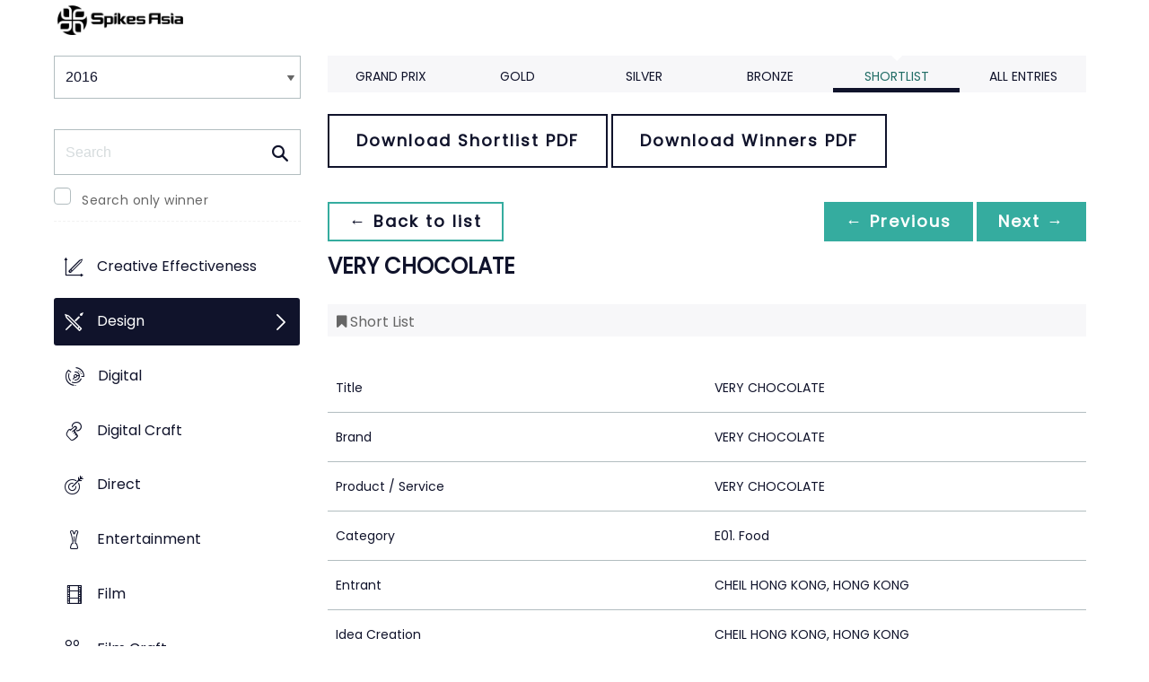

--- FILE ---
content_type: text/html;charset=UTF-8
request_url: https://www2.spikes.asia/winners/2016/design/entry.cfm?entryid=2961&award=99&order=12&direction=2
body_size: 27585
content:
<!doctype html>
<!--[if lt IE 7]> <html lang="en" class="no-js"> <![endif]-->
<!--[if IE 7]> <html lang="en" class="no-js ie7"> <![endif]-->
<!--[if IE 8]> <html lang="en" class="no-js ie8"> <![endif]-->
<!--[if gt IE 8]><!--> <html lang="en" class="no-js"> <!--<![endif]-->
<head>
<meta charset="UTF-8">
<meta http-equiv="X-UA-Compatible" content="IE=edge">
<title>Spikes Asia 2023</title>
<!-- <meta name="viewport" content="width=device-width, initial-scale=1"> -->
<meta name="viewport" content="width=device-width, initial-scale=1, minimum-scale=1, maximum-scale=1" />
<meta name="format-detection" content="telephone=no" />
<meta property="og:title" content="Spikes Asia Festival of Creativity" />
<meta property="og:type" content="article" />
<meta property="og:url" content="http://www2.spikes.asia/winners/2016/design/entry.cfm?entryid=2961&award=99&order=0&direction=1" />
<meta property="og:image" content="http://www2.spikes.asia/assets/images/logo_opengraph.png" />
<meta property="og:site_name" content="Spikes Asia Festival of Creativity" />
<link rel="stylesheet" href="/assets/font-awesome/css/font-awesome.min.css">
<!--[if IE 7]>
<![endif]-->
<!--[if (gt IE 8) | (IEMobile)]><!-->
<link rel="stylesheet" href="/assets/grid/assets/stylesheets/unsemantic-grid-responsive.css" />
<!--<![endif]-->
<!--[if (lt IE 9) & (!IEMobile)]>
<link rel="stylesheet" href="/assets/grid/assets/stylesheets/ie.css" />
<![endif]-->
<link rel="stylesheet" href="https://awards.spikes.asia/layouts/assets/css/sa3-styles.min.css?v=1.3216">
<link rel="stylesheet" href="/assets/stylesheets/base.min.css?v=1.3216" media="(min-width:0)">
<!--[if IE 6]>
<link rel="stylesheet" href="/assets/stylesheets/ie6.min.css">
<![endif]-->
<!--[if IE 7]>
<link rel="stylesheet" href="/assets/stylesheets/ie7.min.css">
<![endif]-->
<!--[if IE 8]>
<link rel="stylesheet" href="/assets/stylesheets/ie8.min.css">
<![endif]-->
<script src="https://code.jquery.com/jquery-3.6.0.min.js" integrity="sha256-/xUj+3OJU5yExlq6GSYGSHk7tPXikynS7ogEvDej/m4=" crossorigin="anonymous"></script>
<script src="https://ajax.aspnetcdn.com/ajax/jquery.validate/1.14.0/jquery.validate.min.js" integrity="sha256-Lj47JmDL+qxf6/elCzHQSUFZmJYmqEECssN5LP/ifRM=" crossorigin="anonymous"></script>
<script>var dispatch_base_url = ""</script>
<meta name="google-site-verification" content="G9kvrUAlnkbzgUTsoTV_vKwknsSPzY4qOLzLo4jnWbs" />
<script src="/assets/javascripts/modernizr-2.6.2.min.js"></script>
</head>
<body>
<!--[if lt IE 8]>
<div class="blackout">
<p class="browsehappy">You are using an <strong>outdated</strong> browser. Please <a href="http://browsehappy.com/">upgrade your browser</a> to improve your experience.</p>
</div>
<![endif]-->
<div id="page"> 
<header data-header="" class="[ c-header c-header--mega-menu c-header--announcement ]">
<div data-header-inner="" class="[ c-header__inner ]">
<nav data-header-nav="" class="[ c-header__nav ]">
<div class="[ c-header__logo ]">
<a href="/" class="[ c-logo c-logo--mega-menu ]">
<img src="/assets/images/spikes_logo_mobile.svg" class="[ c-logo__img c-logo__img--mobile ]" alt="">
<img src="/assets/images/spikes-logo-2022.png" class="[ c-logo__img c-logo__img--desktop ]" alt="">
</a>
</div>
</nav>
</div>
</header>
<div class="site-container clearfix">
<!-- content -->
<!-- integrated from brochure -->
<div class="page-spacing mobile-spacing">
<div class="grid-25 c-list c-list--space c-list--top">
<div class="subNav-wrap">
<form action="#" class="[ e-form ] winners-mob-menu">
<fieldset>
<legend class="[ u-hidden-visually ]">
<span class="[ e-form__legend-text ]">
Winners & Shortlists
</span>
</legend>
<div class="[ e-form__item ] u-padding-top-small u-padding-bottom-small " data-form-list="">
<div class="[ e-form__field e-form__field--select ]" data-form-field-wrapper="">
<label class="[ u-hidden-visually ]" for="input-name-1">
Winners
</label>
<div class="[ e-form__field-select ]">
<select class="[ e-form__input ] sectionNavMobileSub" data-form-field="" name="input-name-1" id="input-name-1" onchange="fSectionNavSub(this)">
<option value="" selected="" disabled="">
Winners & Shortlists
</option>
<option value="/winners/2022/" >
2022
</option>
<option value="/winners/2021/" >
2021
</option>
<option value="/winners/2020/" >
2020
</option>
<option value="/winners/2019/" >
2019
</option>
<option value="/winners/2018/" >
2018
</option>
<option value="/winners/2017/" >
2017
</option>
<option value="/winners/2016/" selected>
2016
</option>
<option value="/winners/2015/" >
2015
</option>
<option value="/winners/2014/" >
2014
</option>
<option value="/winners/2013/" >
2013
</option>
<option value="/winners/2012/" >
2012
</option>
<option value="/winners/2011/" >
2011
</option>
<option value="/winners/2010/" >
2010
</option>
<option value="/winners/2009/" >
2009
</option>
</select>
</div>
</div>
</div>
</fieldset>
</form>
<nav class="subNav-desktop c-list__inner u-padding-top-small u-padding-bottom u-padding-right-none u-padding-left-none clearfix">
<div class="u-margin-bottom-small desktop-only-show">
<div class="searchForm clearfix">
<form 
action="index.cfm" 
id="searchForm" 
name="searchForm" 
method="GET" 
class="e-form e-form--checkbox e-form--label-sm-font">
<div class=" c-filter__item e-form__item u-padding-bottom-tiny u-padding-top-none">
<div class=" e-form__field e-form__field--no-label " >
<label class=" e-form__label " for="input-search-1">Search</label>
<div class=" e-form__icon e-form__icon--search " >
<input class="input-fullWidth e-form__input " id="input-search-1" type="text" name="keywords" placeholder="Search" value="" maxlength="25">
</div>
</div>
</div>
<div class="[ e-form__item ] checkbox">
<div class="[ e-form__field e-form__field--checkbox ]" data-form-field-wrapper="">
<input class="[ e-form__input ]" style="margin-top:0;" type="checkbox" id="winners_only" name="winners_only" value="1" class="" >
<label class="[ e-form__label ]" for="winners_only">
Search only winner
</label>
</div>
</div>
</form>
</div>
</div>
<ul class="subNav c-list__list o-layout o-layout--flush" id="winner_subnav">
<li class="c-list__item o-list-inline__item o-layout__item"><a href="/winners/2016/effectiveness/" title="Creative Effectiveness" class="icon-effectiveness spacing c-list__link c-link--icon-small c-link-icon-hover c-link-icon-hover--radius u-padding-top-small u-padding-bottom-small ">Creative Effectiveness</a></li>
<li class="c-list__item o-list-inline__item o-layout__item"><a href="/winners/2016/design/" title="Design" class="icon-design spacing c-list__link c-link--icon-small c-link-icon-hover c-link-icon-hover--radius u-padding-top-small u-padding-bottom-small c-link-icon-hover--active">Design</a></li>
<li class="c-list__item o-list-inline__item o-layout__item"><a href="/winners/2016/digital/" title="Digital" class="icon-cyber spacing c-list__link c-link--icon-small c-link-icon-hover c-link-icon-hover--radius u-padding-top-small u-padding-bottom-small ">Digital</a></li>
<li class="c-list__item o-list-inline__item o-layout__item"><a href="/winners/2016/digitalcraft/" title="Digital Craft" class="icon-digital-craft spacing c-list__link c-link--icon-small c-link-icon-hover c-link-icon-hover--radius u-padding-top-small u-padding-bottom-small ">Digital Craft</a></li>
<li class="c-list__item o-list-inline__item o-layout__item"><a href="/winners/2016/direct/" title="Direct" class="icon-direct spacing c-list__link c-link--icon-small c-link-icon-hover c-link-icon-hover--radius u-padding-top-small u-padding-bottom-small ">Direct</a></li>
<li class="c-list__item o-list-inline__item o-layout__item"><a href="/winners/2016/branded/" title="Entertainment" class="icon-award spacing c-list__link c-link--icon-small c-link-icon-hover c-link-icon-hover--radius u-padding-top-small u-padding-bottom-small ">Entertainment</a></li>
<li class="c-list__item o-list-inline__item o-layout__item"><a href="/winners/2016/film/" title="Film" class="icon-film spacing c-list__link c-link--icon-small c-link-icon-hover c-link-icon-hover--radius u-padding-top-small u-padding-bottom-small ">Film</a></li>
<li class="c-list__item o-list-inline__item o-layout__item"><a href="/winners/2016/film_craft/" title="Film Craft" class="icon-film-craft spacing c-list__link c-link--icon-small c-link-icon-hover c-link-icon-hover--radius u-padding-top-small u-padding-bottom-small ">Film Craft</a></li>
<li class="c-list__item o-list-inline__item o-layout__item"><a href="/winners/2016/healthcare/" title="Healthcare" class="icon-wellness spacing c-list__link c-link--icon-small c-link-icon-hover c-link-icon-hover--radius u-padding-top-small u-padding-bottom-small ">Healthcare</a></li>
<li class="c-list__item o-list-inline__item o-layout__item"><a href="/winners/2016/innovation/" title="Innovation" class="icon-innovation spacing c-list__link c-link--icon-small c-link-icon-hover c-link-icon-hover--radius u-padding-top-small u-padding-bottom-small ">Innovation</a></li>
<li class="c-list__item o-list-inline__item o-layout__item"><a href="/winners/2016/integrated/" title="Integrated" class="icon-integrated spacing c-list__link c-link--icon-small c-link-icon-hover c-link-icon-hover--radius u-padding-top-small u-padding-bottom-small ">Integrated</a></li>
<li class="c-list__item o-list-inline__item o-layout__item"><a href="/winners/2016/media/" title="Media" class="icon-media spacing c-list__link c-link--icon-small c-link-icon-hover c-link-icon-hover--radius u-padding-top-small u-padding-bottom-small ">Media</a></li>
<li class="c-list__item o-list-inline__item o-layout__item"><a href="/winners/2016/mobile/" title="Mobile" class="icon-mobile spacing c-list__link c-link--icon-small c-link-icon-hover c-link-icon-hover--radius u-padding-top-small u-padding-bottom-small ">Mobile</a></li>
<li class="c-list__item o-list-inline__item o-layout__item"><a href="/winners/2016/music/" title="Music" class="icon-music spacing c-list__link c-link--icon-small c-link-icon-hover c-link-icon-hover--radius u-padding-top-small u-padding-bottom-small ">Music</a></li>
<li class="c-list__item o-list-inline__item o-layout__item"><a href="/winners/2016/outdoor/" title="Outdoor" class="icon-outdoor spacing c-list__link c-link--icon-small c-link-icon-hover c-link-icon-hover--radius u-padding-top-small u-padding-bottom-small ">Outdoor</a></li>
<li class="c-list__item o-list-inline__item o-layout__item"><a href="/winners/2016/pr/" title="PR" class="icon-pr spacing c-list__link c-link--icon-small c-link-icon-hover c-link-icon-hover--radius u-padding-top-small u-padding-bottom-small ">PR</a></li>
<li class="c-list__item o-list-inline__item o-layout__item"><a href="/winners/2016/print_craft/" title="Print & Outdoor Craft" class="icon-award spacing c-list__link c-link--icon-small c-link-icon-hover c-link-icon-hover--radius u-padding-top-small u-padding-bottom-small ">Print & Outdoor Craft</a></li>
<li class="c-list__item o-list-inline__item o-layout__item"><a href="/winners/2016/print/" title="Print & Publishing" class="icon-publishing spacing c-list__link c-link--icon-small c-link-icon-hover c-link-icon-hover--radius u-padding-top-small u-padding-bottom-small ">Print & Publishing</a></li>
<li class="c-list__item o-list-inline__item o-layout__item"><a href="/winners/2016/promo/" title="Promo & Activation" class="icon-promo spacing c-list__link c-link--icon-small c-link-icon-hover c-link-icon-hover--radius u-padding-top-small u-padding-bottom-small ">Promo & Activation</a></li>
<li class="c-list__item o-list-inline__item o-layout__item"><a href="/winners/2016/radio/" title="Radio" class="icon-radio spacing c-list__link c-link--icon-small c-link-icon-hover c-link-icon-hover--radius u-padding-top-small u-padding-bottom-small ">Radio</a></li>
<li class="c-list__item o-list-inline__item o-layout__item"><a href="/winners/2016/special/" title="Special Awards" class="icon-award spacing c-list__link c-link--icon-small c-link-icon-hover c-link-icon-hover--radius u-padding-top-small u-padding-bottom-small ">Special Awards</a></li>
<li class="c-list__item o-list-inline__item o-layout__item"><a href="/winners/2016/youngcreatives/" title="Young Spikes" class="icon-school spacing c-list__link c-link--icon-small c-link-icon-hover c-link-icon-hover--radius u-padding-top-small u-padding-bottom-small ">Young Spikes</a></li>
</ul>
</nav>
</div>
</div>
<div class="section-menu-mobile clearfix [ e-form__item ] " data-form-list="">
<div class="select-block clearfix [ e-form__field e-form__field--select ]" data-form-field-wrapper="">
<div class="mobile-grid-100 [ e-form__field-select ]">
<div class="[ e-form__field-select ]">
<select name="" id="" class="[ e-form__input ] sectionNavMobile " onchange="fSectionNav()">
<option value="">Select Award</option>
<option value="/winners/2016/effectiveness/" >Creative Effectiveness</option>
<option value="/winners/2016/design/" selected>Design</option>
<option value="/winners/2016/digital/" >Digital</option>
<option value="/winners/2016/digitalcraft/" >Digital Craft</option>
<option value="/winners/2016/direct/" >Direct</option>
<option value="/winners/2016/branded/" >Entertainment</option>
<option value="/winners/2016/film/" >Film</option>
<option value="/winners/2016/film_craft/" >Film Craft</option>
<option value="/winners/2016/healthcare/" >Healthcare</option>
<option value="/winners/2016/innovation/" >Innovation</option>
<option value="/winners/2016/integrated/" >Integrated</option>
<option value="/winners/2016/media/" >Media</option>
<option value="/winners/2016/mobile/" >Mobile</option>
<option value="/winners/2016/music/" >Music</option>
<option value="/winners/2016/outdoor/" >Outdoor</option>
<option value="/winners/2016/pr/" >PR</option>
<option value="/winners/2016/print_craft/" >Print & Outdoor Craft</option>
<option value="/winners/2016/print/" >Print & Publishing</option>
<option value="/winners/2016/promo/" >Promo & Activation</option>
<option value="/winners/2016/radio/" >Radio</option>
<option value="/winners/2016/special/" >Special Awards</option>
<option value="/winners/2016/youngcreatives/" >Young Spikes</option>
</select>
</div>
</div>
</div>
</div>
<div class="u-margin-bottom-small show-mobile-only search-bar">
<div class="searchForm clearfix">
<form 
action="index.cfm" 
id="searchForm" 
name="searchForm" 
method="GET" 
class="e-form e-form--checkbox e-form--label-sm-font">
<div class=" c-filter__item e-form__item u-padding-bottom-tiny u-padding-top-none">
<div class=" e-form__field e-form__field--no-label " >
<label class=" e-form__label " for="input-search-1">Search</label>
<div class=" e-form__icon e-form__icon--search " >
<input class="input-fullWidth e-form__input " id="input-search-1" type="text" name="keywords" placeholder="Search" value="" maxlength="25">
</div>
</div>
</div>
<div class="[ e-form__item ] checkbox">
<div class="[ e-form__field e-form__field--checkbox ]" data-form-field-wrapper="">
<input class="[ e-form__input ]" style="margin-top:0;" type="checkbox" id="winners_only" name="winners_only" value="1" class="" >
<label class="[ e-form__label ]" for="winners_only">
Search only winner
</label>
</div>
</div>
</form>
</div>
</div>
<div class="grid-75 winners u-padding-top-small">
<div class="section-menu-mobile clearfix">
<div class="select-block clearfix">
<div class="mobile-grid-100 [ e-form__item ]" data-form-list="">
<div class="[ e-form__field e-form__field--select ]" data-form-field-wrapper="">
<label class="[ u-hidden-visually ]" for="input-name-5">
Winners
</label>
<div class="[ e-form__field-select ]">
<select data-form-field="" name="input-name-5" id="input-name-5" class="[ e-form__input ] sectionNavMobileSub dropdown-style show-menu-arrow" onchange="fSectionNavSub(this)">
<option value="index.cfm?award=1" >Grand Prix</option>
<option value="index.cfm?award=2">Gold</option>
<option value="index.cfm?award=3">Silver</option>
<option value="index.cfm?award=4">Bronze</option>
<option value="index.cfm?award=99" selected>Shortlist</option>
<option value="index.cfm?award=101" >All Entries</option>
</select>
</div>
</div>
</div>
</div>
</div>
<div class="grid-100 winnersHeader clearfix">
<div class="grid-100 winnersHeader clearfix">
<div class="hide-mobile-only clearfix section-menu winners-tabs u-margin-bottom-small">
<div class="grid section-6">
<a href="index.cfm?award=1" class="">Grand Prix</a>
</div>
<div class="grid section-6">
<a href="index.cfm?award=2" class="">Gold</a>
</div>
<div class="grid section-6">
<a href="index.cfm?award=3" class="">Silver</a>
</div>
<div class="grid section-6">
<a href="index.cfm?award=4" class="">Bronze</a>
</div>
<div class="grid section-6">
<a class="active" href="index.cfm?award=99">Shortlist</a>
</div>
<div class="grid section-6">
<a href="index.cfm?award=101" class="last_nav_item ">All Entries</a>
</div>
</div>
</div>
<div class="grid-100 clearfix">
<div class="pdfBar u-margin-top-small u-margin-bottom-small clearfix">
<a class="c-btn c-btn--ghost-secondary" href="https://d2tlfce4un01ic.cloudfront.net/spikes/downloads/previous_winners/Spikes_Asia_2016_Design_Shortlist.pdf" target="_blank">
Download Shortlist PDF
</a>
<a class="c-btn c-btn--ghost-secondary" href="https://d2tlfce4un01ic.cloudfront.net/spikes/downloads/previous_winners/Spikes_Asia_2016_Design_Winners.pdf" target="_blank">
Download Winners PDF
</a>
</div>
</div>
<div class="grid-100 module-block clearfix">
<div class="clearfix">
<div class="pagingBar btn-group bottomSpace top-space u-margin-bottom clearfix">
<div class="first-child pull-left"><a class="c-btn c-btn--small c-btn--ghost-primary" href="index.cfm?award=99" title="back to list"> &larr; Back to list</a></div>
<div class="pull-right">
<a class="c-btn c-btn--small c-btn--primary btnLeft" href="entry.cfm?entryid=2118&amp;award=99&amp;keywords=">&larr; Previous</a>
<a class="c-btn c-btn--small c-btn--primary btnRight" href="entry.cfm?entryid=327&amp;award=99&amp;keywords=">Next &rarr;</a>
</div>
</div>
</div>
<div class="clearfix">
<div class="heading_container_winners clearfix">
<h2 class="winnersTitle">VERY CHOCOLATE</h2>
<div class="clearfix">
<div class="list_prize_short heading_prize"><i class="fa fa-bookmark"></i> Short List</div>
</div>
</div>
<table border="0" cellspacing="0" cellpadding="0" class="thless-table c-table c-table--hover">
<tr><td class="win_label" valign="top">Title</td><td class="win_credit">VERY CHOCOLATE</td></tr>
<tr><td class="win_label" valign="top">Brand</td><td class="win_credit">VERY CHOCOLATE</td></tr>
<tr><td class="win_label" valign="top">Product / Service</td><td class="win_credit">VERY CHOCOLATE</td> </tr>
<tr><td class="win_label" valign="top">Category</td><td class="win_credit">E01. Food</td></tr>
<tr><td class="win_label" valign="top">Entrant</td><td class="win_credit">CHEIL HONG KONG, HONG KONG</td></tr>
<tr>
<td class="win_label" valign="top">
Idea Creation 
</td>
<td class="win_credit_company">
CHEIL HONG KONG, HONG KONG
</td>
</tr>
<tr>
<td class="win_label" valign="top">
Production 
</td>
<td class="win_credit_company">
CHEIL HONG KONG, HONG KONG
</td>
</tr>
</table>
<div class="winners-content">
</div>
<h3 class="win_subhead">Credits</h3>
<table class="c-table c-table--hover" width="100%;">
<tr class="widget-header">
<th class="win_label" valign="top">Name</th>
<th class="win_label" valign="top">Company</th>
<th class="win_label" valign="top">Position</th>
</tr>
<tr class="altBg">
<td data-th="Name" class="win_credit p5-r">Peter Engelbrecht</td>
<td data-th="Company" class="win_credit p5-r">Cheil HK</td>
<td data-th="Position" class="win_credit">Copywriter</td>
</tr>
<tr >
<td data-th="Name" class="win_credit p5-r">Paul Chan</td>
<td data-th="Company" class="win_credit p5-r">Cheil HK</td>
<td data-th="Position" class="win_credit">Executive Creative Director</td>
</tr>
<tr class="altBg">
<td data-th="Name" class="win_credit p5-r">Ivan Au</td>
<td data-th="Company" class="win_credit p5-r">Cheil HK</td>
<td data-th="Position" class="win_credit">Art Director</td>
</tr>
<tr >
<td data-th="Name" class="win_credit p5-r">Toby Hong</td>
<td data-th="Company" class="win_credit p5-r">Cheil HK</td>
<td data-th="Position" class="win_credit">Art Director</td>
</tr>
<tr class="altBg">
<td data-th="Name" class="win_credit p5-r">Peter Engelbrecht</td>
<td data-th="Company" class="win_credit p5-r">Cheil HK</td>
<td data-th="Position" class="win_credit">Creative Director</td>
</tr>
<tr >
<td data-th="Name" class="win_credit p5-r">Paul Chan</td>
<td data-th="Company" class="win_credit p5-r">Cheil HK</td>
<td data-th="Position" class="win_credit">Copywriter</td>
</tr>
<tr class="altBg">
<td data-th="Name" class="win_credit p5-r">Simon Handford</td>
<td data-th="Company" class="win_credit p5-r">Cheil HK</td>
<td data-th="Position" class="win_credit">Copywriter</td>
</tr>
<tr >
<td data-th="Name" class="win_credit p5-r">Sandy Chan</td>
<td data-th="Company" class="win_credit p5-r">Cheil HK</td>
<td data-th="Position" class="win_credit">Art Director</td>
</tr>
<tr class="altBg">
<td data-th="Name" class="win_credit p5-r">Noah Ho</td>
<td data-th="Company" class="win_credit p5-r">Cheil HK</td>
<td data-th="Position" class="win_credit">Art Director</td>
</tr>
<tr >
<td data-th="Name" class="win_credit p5-r">Joe Harris</td>
<td data-th="Company" class="win_credit p5-r">Cheil HK</td>
<td data-th="Position" class="win_credit">Art Director</td>
</tr>
</table>
<div class="entry-synopsis" style="font-size: 16px;">
<h4 class="win_subhead">The Campaign</h4>
<p>Since everyone knows about the magical placebo effects of real chocolate, we repositioned the brand as: THE PERFECT CURE FOR ALMOST ANYTHING. From relieving headaches and PMS to every ailment in between, a simple change of label reminded people what real chocolate can actually do.</p>
<h4 class="win_subhead">
Creative Execution
</h4>
<p>Our new packaging design needed to be Instagram-worthy, fun and engaging. It not only put a smile on customer’s faces, it popped out in a humorous and creative way in a space where all products usually look the same.</p>
<h4 class="win_subhead">
Indication of how successful the outcome was in the market
</h4>
<p>The new packaging design was a smashing success among consumers who found it entertaining and creative—so much so that it sold out within weeks. It was also a hit with retailers who reached out to us, offering more shelf space across Hong Kong.</p>
<h4 class="win_subhead">
</h4>
<p>We gave people more reasons to enjoy Very Chocolate. Since our product is made with 85% cacao, our new packaging made our chocolate synonymous with something that always makes you feel better.</p>
</div>
<br />
</div>
<div class="grid-100 u-padding-none">
<div class="pagingBar btn-group btn-group-bottom topSpace u-padding clearfix">
<div class="pull-right clearfix">
<a class="c-btn c-btn--small c-btn--primary btnLeft" href="entry.cfm?entryid=2118&amp;award=99&amp;keywords="> &larr; Previous</a>
<a class="c-btn c-btn--small c-btn--primary btnRight" href="entry.cfm?entryid=327&amp;award=99&amp;keywords=">Next &rarr; </a>
</div>
</div>
</div>
</div>
</div>
<script>
// // example: equalHeights($(".winners_item_list .block"));
// function equalHeights($divToEqualise){
// var $divHeight = $divToEqualise.height();
// console.log($divHeight);
// $divToEqualise.each(function() { 
// //Store the highest value
// if($(this).height() > $divHeight) {
// $divHeight = $(this).height();
// }
// $(this).css( 'height' , $divHeight);
// });
// $divToEqualise.each(function() { 
// $(this).css( 'height' , $divHeight);
// });
// }
// $(document).ready(function() {
// // equalHeights
// equalHeights($(".winners_item_list .block"));
// });
</script>
</div>
</div>
</div>
</div>
<script src="/assets/javascripts/twitter/jquery.relatedtweets-1.0.min.js"></script>
<script src="/assets/javascripts/royalslider/jquery.royalslider.min.js"></script>
<script src="/assets/javascripts/legacyJS.min.js?v=1.3216"></script>
<script src="/assets/javascripts/app.min.js?v=1.3216"></script>
<script src="/assets/javascripts/splash_modules.js?v=1.3216"></script>
<!-- Begin Cookie Consent plugin by Silktide - http://silktide.com/cookieconsent -->
<!-- End Cookie Consent plugin -->
<script type="text/javascript">
$(function() {
$('.nyroModal').nyroModal({ closeOnClick: true, showCloseButton: false });
});
</script>
<!--[if (gte IE 6)&(lte IE 8)]>
<script
type="text/javascript"
src="/assets/javascripts/selectivizr-1.0.2/selectivizr.js">
</script>
<![endif]-->
<noscript>
<div class="blackout"></div>
</noscript>
<!-- Google Tag Manager -->
<noscript><iframe src="//www.googletagmanager.com/ns.html?id=GTM-M3K5ZQ"
height="0" width="0" style="display:none;visibility:hidden"></iframe></noscript>
<script>(function(w,d,s,l,i){w[l]=w[l]||[];w[l].push({'gtm.start':
new Date().getTime(),event:'gtm.js'});var f=d.getElementsByTagName(s)[0],
j=d.createElement(s),dl=l!='dataLayer'?'&l='+l:'';j.async=true;j.src=
'//www.googletagmanager.com/gtm.js?id='+i+dl;f.parentNode.insertBefore(j,f);
})(window,document,'script','dataLayer','GTM-M3K5ZQ');</script>
<!-- End Google Tag Manager -->
<div class="page-content__footer">
<footer data-footer="" class="[ c-footer c-footer--master ]">
<div class="[ c-footer__inner ]">
<div class="[ o-layout ]">
<div class="[ o-layout__item ][ u-1/1@mobile u-1/2@tablet u-1/4@desktop ]">
</div>
<div class="[ o-layout__item ][ u-1/1@mobile u-1/1@tablet u-1/3@desktop u-push-1/5@desktop ]">
<div class="[ c-footer__widget ]">
<h4 class="[ c-footer__widget-title ]">Social</h4>
<ul class="[ c-social ]">
<li class="[ c-social__item c-social__item--fb ]">
<a href="https://en-gb.facebook.com/SpikesAsia/" class="[ c-social__link ][ icon-facebook ]" target="_blank"> <span class="[ c-social__label ]">Facebook</span>
</a> </li>
<li class="[ c-social__item c-social__item--tw ]">
<a href="https://twitter.com/SpikesAsia" class="[ c-social__link ][ icon-twitter ]" target="_blank"> <span class="[ c-social__label ]">Twitter</span>
</a> </li>
<li class="[ c-social__item c-social__item--li ]">
<a href="https://www.linkedin.com/company/13679058/?miniCompanyUrn=urn%3Ali%3Afs_miniCompany%3A13679058&amp;lipi=urn%3Ali%3Apage%3Ad_flagship3_company_admin%3B3VYxmGGZT86gdCHkcKiL6w%3D%3D&amp;licu=urn%3Ali%3Acontrol%3Ad_flagship3_company_admin-actor&amp;lici=vgUxkc9pRZsCPLNk0w2pnQ%3D%3D" class="[ c-social__link ][ icon-linkedin ]" target="_blank" title="LinkedIn"> <span class="[ c-social__label ]">LinkedIn</span>
</a> </li>
<li class="[ c-social__item c-social__item--yt ]">
<a href="https://www.youtube.com/user/SpikesAsia" class="[ c-social__link ][ icon-youtube ]" target="_blank"> <span class="[ c-social__label ]">YouTube</span>
</a> </li>
<li class="[ c-social__item c-social__item--in ]">
<a href="https://www.instagram.com/spikes_asia/" class="[ c-social__link ][ icon-instagram ]" target="_blank"> <span class="[ c-social__label ]">Instagram</span>
</a> </li>
</ul>
<div class="[ c-footer__text ]"><span data-sheets-formula-bar-text-style="font-size:13px;color:#000000;font-weight:normal;text-decoration:none;font-family:'Arial';font-style:normal;text-decoration-skip-ink:none;" style="color:#000000;">Spikes Asia, the region's oldest and most prestigious award for creative advertising, is also a three-day </span><span data-sheets-formula-bar-text-style="font-size:13px;color:#ff00ff;font-weight:normal;text-decoration:none;font-family:''Arial'';font-style:normal;text-decoration-skip-ink:none;" style="color:#000000;">event</span><span data-sheets-formula-bar-text-style="font-size:13px;color:#000000;font-weight:normal;text-decoration:none;font-family:'Arial';font-style:normal;text-decoration-skip-ink:none;" style="color:#000000;"> reaching the region's most influential decision-makers, as well as up-and-coming talent.</span></div>
</div>
</div>
</div>
</div>
</footer>
</div>
</body>
</html>


--- FILE ---
content_type: text/css
request_url: https://tags.srv.stackadapt.com/sa.css
body_size: -11
content:
:root {
    --sa-uid: '0-a97aa931-6fa4-56ce-6dd7-d5e2f3fdc23f';
}